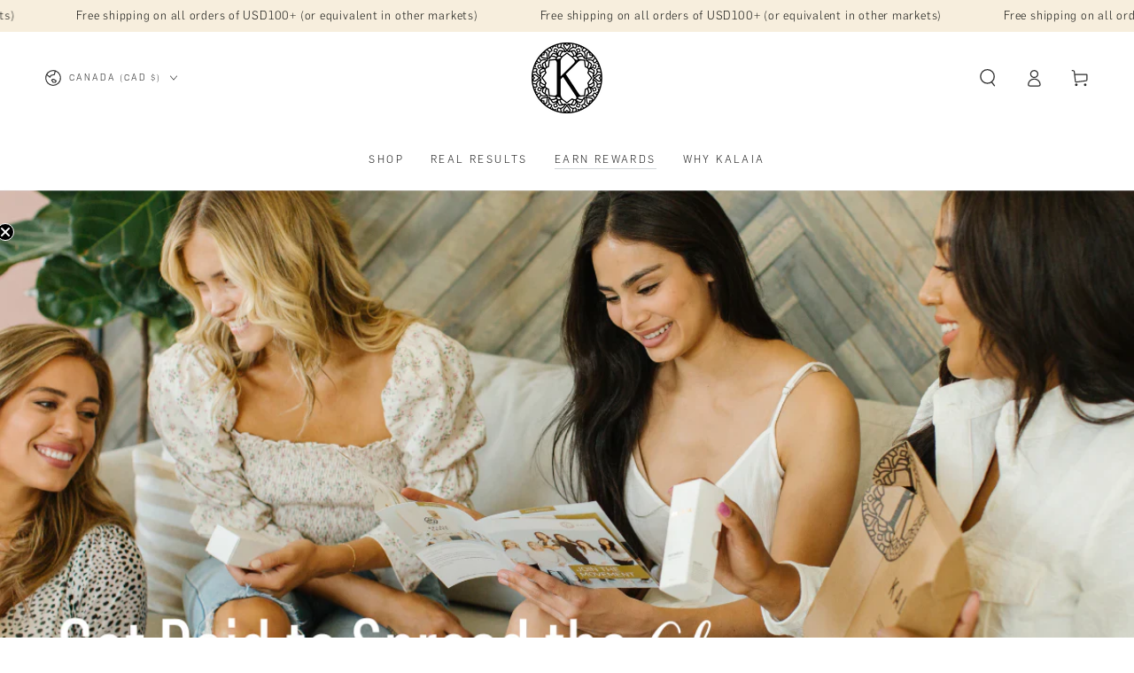

--- FILE ---
content_type: text/css
request_url: https://kalaiaproducts.com/cdn/shop/t/17/assets/custom.css?v=94528264036848939771742036310
body_size: 1168
content:
@font-face{font-family:Flama-Condensed;src:url(/cdn/shop/files/FlamaCondensed-Basic.woff?v=1713434980) format("woff");font-style:normal;font-display:swap}@font-face{font-family:Flama-light;src:url(/cdn/shop/files/Flama-Light.woff?v=1713435768) format("woff");font-style:normal;font-display:swap}@font-face{font-family:Flama-bold;src:url(/cdn/shop/files/FlamaCondensed-Bold.woff?v=1713434980) format("woff");font-style:normal;font-display:swap}@font-face{font-family:Rainy-day;src:url(/cdn/shop/files/Rainy-Day-Script.woff?v=1713434981) format("woff");font-style:normal;font-display:swap}*{margin:0;padding:0}body,p,span{font-family:Flama-light!important}body h1,h2,h3,h4,h5{font-family:Flama-Condensed!important}h6{font-family:Rainy-day!important}.price bdi{font-family:Flama-light!important}.img-fluid{max-width:100%;vertical-align:bottom;height:auto}.row{display:flex;flex-wrap:wrap}.col-md-2{padding:0 10px;flex:0 0 20%}.col-md-10{padding:0 10px;flex:0 0 80%}.col-md-8{padding:0 10px;flex:0 0 66%}.col-md-7{padding:0 10px;flex:0 0 60%}.col-md-6{padding:0 10px;flex:0 0 49.9%}.col-md-4{padding:0 10px;flex:0 0 33%}.col-md-5{padding:0 10px;flex:0 0 40%}.col-md-3{padding:0 10px;flex:0 0 25%}.card-information .card-information__text{font-family:Flama-Condensed!important;font-size:25px}section#shopify-section-template--17542859849975__multicolumn_8Qf3pX slider-component ul{gap:0rem!important;justify-content:center}section#shopify-section-template--17542859849975__multicolumn_8Qf3pX slider-component ul li{border-right:1px solid #00000033;border-top:1px solid #00000033;border-bottom:1px solid #00000033}section#shopify-section-template--17542859849975__multicolumn_8Qf3pX slider-component ul li:first-child{border-left:1px solid #00000033}section#shopify-section-template--17542859849975__multicolumn_8Qf3pX slider-component ul li .image-animate{padding:70px 0;margin:40px 0 20px}section#shopify-section-template--17542859849975__multicolumn_8Qf3pX slider-component ul li .image-animate img{width:140px;margin:0 auto}section#shopify-section-template--17542860275959__multicolumn_QNaxKF .multicolumn-list__item{border:.84px solid #00000033;padding:20px;border-radius:20px}section#shopify-section-template--17542860275959__multicolumn_QNaxKF .multicolumn-list__item p.multicolumn-card__title.h3{font-weight:700;font-size:30px}section#shopify-section-template--17542860275959__multicolumn_QNaxKF .multicolumn-list__item .rte.typeset{text-align:left;font-size:18px}#shopify-section-template--17719965745399__image_with_text_EhF6tW .grid--2-col-tablet .grid__item:first-child{width:calc(20% - var(--grid-horizontal-spacing) / 2)}#shopify-section-template--17719965745399__image_with_text_EhF6tW .grid--2-col-tablet .grid__item:last-child .image-with-text__content{max-width:82rem;padding-inline-start:6rem}.our-story-1 .page-title{color:#fff}#shopify-section-template--17719965745399__image_with_text_pbJiKc .grid--2-col-tablet .grid__item:first-child{width:calc(20% - var(--grid-horizontal-spacing) / 2)}#shopify-section-template--17719965745399__image_with_text_pbJiKc .grid--2-col-tablet .grid__item:last-child .image-with-text__content{max-width:87rem;padding:0rem}.product .product-form__quantity{min-height:6rem;border:1px solid #000;display:flex;justify-content:center!important;width:49%}.product .product-form__quantity+.product-form__submit{width:calc(50% - 14rem);font-family:Flama-bold!important;min-height:6rem;font-size:18px}.product .quantity{width:30rem}.product .product-form__buttons{grid-column-gap:1rem}#shopify-section-template--17641040511223__image_with_text_cypyBJ .image-with-text__content{flex-wrap:wrap;height:auto;flex-direction:row;row-gap:15px}#shopify-section-template--17641040511223__image_with_text_cypyBJ .image-with-text__content .button{margin:15px 10px!important}#shopify-section-template--17641040511223__image_with_text_cypyBJ .image-with-text__grid--reverse{align-items:center}#shopify-section-template--17641040511223__rich_text_miVcfg .rich-text .button{margin:30px 5px 0}#shopify-section-template--17645200834807__rich_text_VncxBp .rich-text__text p{font-size:50px}#shopify-section-template--17645200834807__rich_text_pLqLQ8 .page-width{max-width:1350px}#shopify-section-template--17645200834807__rich_text_pLqLQ8 .page-width .rich-text__text p{font-size:30px}#shopify-section-template--17645200834807__rich_text_VncxBp .rich-text__text p span{font-family:Rainy-day!important;font-weight:100}#shopify-section-template--17645200834807__rich_text_pLqLQ8 .page-width .rich-text__text p span{font-size:70px}#shopify-section-template--17656253251831__multicolumn_amq8Mt .multicolumn-card .media-wrapper{flex:0 0 25%}#shopify-section-template--17656253251831__multicolumn_amq8Mt .multicolumn-card .multicolumn-card__info{flex:0 0 75%}#shopify-section-template--17656253251831__multicolumn_amq8Mt .multicolumn-card{flex-direction:row;align-items:center}#shopify-section-template--17656253251831__multicolumn_amq8Mt .title-wrapper{justify-content:center;padding-bottom:30px}#shopify-section-template--17542859849975__multicolumn_8Qf3pX slider-component ul li:nth-child(odd){border-left:1px solid #00000033}section#shopify-section-template--17542859849975__gallery .media>img{object-fit:fill}#shopify-section-template--17542859817207__multicolumn_3rRYVj .multicolumn-card{background:#f7eedd}#shopify-section-template--17542859817207__multicolumn_3rRYVj .multicolumn-card__info{padding-bottom:20px}#shopify-section-template--17640423358711__reveal_banner_jL4Kgk .banner__subheading{text-transform:capitalize}#shopify-section-template--17626784137463__image_banner_xGQnPn .page-width{max-width:900px}.mini-cart--open .product-content .product-short-desc{font-size:16px;font-family:Flama-light!important}.mini-cart--open .product-content a{font-size:26px;font-family:Flama-Condensed!important}.prod-page-price{display:flex;align-items:center}.product-size,.prod-page-price .price-item bdi{font-size:20px;font-family:Flama-bold!important}.product .loox-rating-content .loox-rating-label{color:#000}.product .loox-rating{padding-top:15px}#shopify-section-template--17656253251831__rich_text_XCzECV .rich-text__blocks a{margin:0 20px}body.template-product .complementary-desc{display:block}.complementary-desc{display:none}#shopify-section-template--17542859849975__shop-the-look .product__title{display:block}body.template-collection .media>img{object-fit:contain}.shop-the-look .accordion .summary__title svg{display:none}.product .product-short-desc{font-size:20px;margin-top:-10px;font-family:Flama-light!important}#shopify-section-template--17542859849975__shop-the-look .product-short-desc{font-size:16px}.collection .card-information__wrapper .product-short-desc{font-size:13px}.collection .card-information__wrapper a.card-information__text{font-size:30px}.mini-cart__footer .subtotal>*,.cart-recommendations .title,.mini-cart__header .title{font-family:Flama-light!important}@media screen and (max-width:1167px){div#Banner-template--17645200834807__video_hero_ye4eKJ .banner__box,div#Banner-template--17641698656503__video_hero_MgmyJ6 .banner__box{width:80%}}@media screen and (max-width: 767px){#shopify-section-template--17656253251831__rich_text_XCzECV .rich-text__blocks a{margin:0 0 15px}.col-md-3,.col-md-2,.col-md-4,.col-md-5,.col-md-6,.col-md-7,.col-md-8,.col-md-9,.col-md-10{flex:0 0 100%}#shopify-section-template--17719965745399__image_with_text_EhF6tW .grid--2-col-tablet .grid__item:last-child .image-with-text__content{padding:25px 0}#shopify-section-template--17719965745399__image_with_text_pbJiKc .grid--2-col-tablet .grid__item:last-child .image-with-text__content{padding:25px 0}#shopify-section-template--17645200834807__rich_text_VncxBp .rich-text__text p{font-size:28px}#shopify-section-template--17645200834807__rich_text_pLqLQ8 .page-width .rich-text__text p{font-size:23px}.image-animate a:before,h2.image-with-text__heading a:before{position:unset!important}#shopify-section-template--17645200834807__rich_text_pLqLQ8 .page-width .rich-text__text p span{font-size:30px}#shopify-section-template--17656253251831__multicolumn_amq8Mt .multicolumn-card{flex-direction:column}.grid-header img{max-width:240px!important}.product .product-form__quantity+.product-form__submit{min-height:5rem;font-size:13px;padding:0;min-width:13rem}.product .product-form__quantity{min-height:5rem}.main-header-group{position:sticky;top:0;z-index:999}.main-header-group .shopify-section-header.shopify-section-header-sticky{width:100%;position:sticky;top:36px;transform:none}}.image-animate{position:relative}.image-animate a:before,h2.image-with-text__heading a:before{content:"";position:absolute;height:100%;width:100%;left:0;right:0;top:0;bottom:0;z-index:99}h2.image-with-text__heading{position:relative}h2.image-with-text__heading a{font-size:0}small.made-site a,small.made-site{font-size:1.2rem}li.discounts__discount{font-family:Flama-Condensed!important;font-size:22px;color:#000}.offer-section{display:none}.offer-section.show{display:block}#offer-text{font-size:24px;color:#fff}#closePopup{position:absolute;top:15px;right:15px;background:none;border:none}#discountPopup .banner__content{background:#00000080}#discountPopup .offer-link{margin-top:15px}#overlay{position:fixed;top:0;left:0;height:100%;width:100%}@media (max-width:620px){min-width:95% !important;max-width:95% !important}
/*# sourceMappingURL=/cdn/shop/t/17/assets/custom.css.map?v=94528264036848939771742036310 */


--- FILE ---
content_type: text/css
request_url: https://kalaiaproducts.com/cdn/shop/t/17/assets/popup-new.css?v=103268305608253275541747068859
body_size: 496
content:
.popup-overlay{display:none;position:fixed;top:0;left:0;width:100%;height:100%;background-color:#00000080;z-index:1000}.popup{display:none;position:fixed;top:50%;left:50%;transform:translate(-50%,-50%);background-color:#fff;border-radius:5px;box-shadow:0 2px 10px #0000001a;z-index:1001;width:60%;overflow:auto;max-height:95%}.close-btn{position:absolute;top:10px;right:10px;cursor:pointer;font-size:20px;color:#666}.close-btn:hover{color:#000}.popup-content{margin-top:20px}@media (max-width: 480px){.popup{width:90%;max-width:90%}}.popup-1{position:relative;box-shadow:0 8px 16px #0000001a;overflow:hidden;padding:20px 30px}.popup-1 .bg-vector{position:absolute;top:0;right:280px;background-size:cover}.close-btn{position:absolute;top:15px;right:15px;background:#786337;color:#fff;border:none;width:40px;height:40px;cursor:pointer;display:flex;align-items:center;justify-content:center;z-index:9}.popup-1 .popup-content{display:flex;flex-wrap:wrap;background:#fff}.left-section{flex:1}.right-section{flex:1;display:flex;align-items:center;justify-content:center}.right-section img{border-radius:50%;box-shadow:10px 24px 34px #0003}.brand{font-size:24px;letter-spacing:4px;font-weight:600;text-align:center}.intro{font-size:23px;margin:10px 0;position:relative;display:inline-block;width:100%;text-align:center}.intro:before{content:"";position:absolute;top:10px;left:50px;width:30px;height:30px;background-color:#786337;transform:translateY(-50%);border-radius:50% 50% 0}.discount{margin:0;font-size:100px;text-align:center;font-family:Limelight,sans-serif!important;font-weight:100;position:relative;display:flex;align-items:center;justify-content:center}.discount span{font-family:Limelight,sans-serif!important;font-weight:100;font-size:40px;list-style:0}.subheading{font-size:24px;margin:0 0 50px!important;text-align:center;margin-right:70px;position:relative}.subheading:before{content:"";position:absolute;bottom:-40px;right:50px;width:30px;height:30px;background-color:#786337;transform:translateY(-50%);border-radius:0 50% 50%}.description{font-size:16px;color:#333;margin:30px 0;line-height:1.5;text-align:center}.popup-1 label{font-size:16px;display:block;margin-bottom:6px;color:#333;text-align:center}input[type=email]{width:-webkit-fill-available;padding:16px;font-size:18px;margin-bottom:20px;border:1px solid #000000}a.submit-btn{background:linear-gradient(to right,#a3804a,#6a4a1e);color:#fff;padding:12px 20px;border:none;font-size:18px;width:100%;cursor:pointer;display:inline-block;text-align:center;text-decoration:none}.submit-btn:hover{opacity:.95}.privacy{font-size:14px;color:#666;margin:25px 0 20px;text-align:center}.privacy a{color:#000;text-decoration:underline}.img-responsive{width:100%;height:auto}.popup-box{overflow:hidden;padding:20px 30px;display:flex;align-items:center}.bg-3{position:absolute;top:0;right:110px}.popup-left{position:relative;width:50%;display:flex;align-items:center;justify-content:center;padding:20px}.popup-left .bg-2{position:absolute;bottom:0;left:50px;z-index:1}.popup-left img{position:relative;z-index:2;width:333px;height:auto;object-fit:cover}.popup-right{width:50%;text-align:left;position:relative}.popup-right h3{font-size:24px;font-weight:400;margin-bottom:10px;color:#333;font-family:Gayathri,sans-serif;position:relative;text-align:center}.popup-right h3:before{content:"";position:absolute;top:-10px;left:-40px;width:30px;height:30px;background-color:#786337;transform:translateY(-50%);border-radius:50% 50% 0}.popup-right h3:after{content:"";position:absolute;bottom:-50px;right:0;width:30px;height:30px;background-color:#786337;transform:translateY(-50%);border-radius:0 50% 50%}.popup-right h1,.popup-right h1 span{font-size:70px;margin:10px 0;font-family:Gravitas One,serif!important;font-weight:100}.popup-right h1 .icon{font-size:30px;vertical-align:super}.popup-right p{font-size:.95rem;margin:10px 0 20px;color:#555}.popup-right button{cursor:pointer}.popup-right .privacy{margin-top:15px;font-size:16px;color:#888;margin-bottom:0}.popup-right .privacy a{color:#6c512b;text-decoration:underline}.close-btn{position:absolute;top:10px;right:10px;background:#786337;border:none;font-size:25px;cursor:pointer;color:#5a4220}.closeBtn-popup1{background:transparent}@media (max-width: 768px){.popup-box{flex-direction:column}.popup-left,.popup-right{width:100%}.popup-left{padding:30px 0}.popup-right h1,.popup-right span{font-size:50px!important}.popup-right h1 .icon{font-size:30px!important;vertical-align:super}.discount{font-size:50px}.popup{width:90%}}.submit{width:100%;padding:15px;border:none;border-radius:30px;background:linear-gradient(to right,#b78c50,#8d6a2e);color:#fff;font-size:1rem;cursor:pointer;margin-bottom:40px}h1 span.f-new{font-size:70px;font-weight:900}.text-center{text-align:center}
/*# sourceMappingURL=/cdn/shop/t/17/assets/popup-new.css.map?v=103268305608253275541747068859 */


--- FILE ---
content_type: text/css
request_url: https://kalaiaproducts.com/cdn/shop/t/17/assets/component-discounts.css?v=14910770865246990461741112105
body_size: -421
content:
.discounts {
  font-size: 1.2rem;
  margin-top: 0.6rem;
}

.discounts__discount {
  display: flex;
  align-items: center;
  line-height: calc(1 + 0.5 / var(--font-body-scale));
  font-family: "Flama-light";
  color: rgba(var(--color-foreground), 0.7);
}

.discounts__discount .icon {
  width: 1.3rem;
  height: 1.3rem;
  margin-inline-end: 0.6rem;
  position: relative;
  top: -0.1rem;
}

.discounts__discount--end {
  justify-content: flex-end;
}


--- FILE ---
content_type: image/svg+xml
request_url: https://cdn.shopify.com/s/files/1/0550/4486/6295/files/bg-2.svg?v=1747062490
body_size: -29
content:
<svg xmlns="http://www.w3.org/2000/svg" fill="none" viewBox="0 0 422 301" height="301" width="422">
<g filter="url(#filter0_f_651_377)">
<path fill="#786337" d="M398.828 126.406C412.406 187.704 425.205 252.53 368.025 284.194C324.516 308.288 201.761 249.619 165.605 249.619C124.346 249.619 49.917 306.715 23.534 274.135C-4.66756 239.31 23.534 198.103 23.534 159.386C23.534 130.167 39.44 80.4029 63.7666 61.1406C103.031 30.0502 156.617 47.9011 215.896 38.0601C261.889 30.4246 290.618 -1.17668 333.451 17.2354C379.106 36.8604 388.081 77.8882 398.828 126.406Z"></path>
</g>
<defs>
<filter color-interpolation-filters="sRGB" filterUnits="userSpaceOnUse" height="300.443" width="421.41" y="0.557617" x="0" id="filter0_f_651_377">
<feFlood result="BackgroundImageFix" flood-opacity="0"></feFlood>
<feBlend result="shape" in2="BackgroundImageFix" in="SourceGraphic" mode="normal"></feBlend>
<feGaussianBlur result="effect1_foregroundBlur_651_377" stdDeviation="5.5"></feGaussianBlur>
</filter>
</defs>
</svg>


--- FILE ---
content_type: text/javascript
request_url: https://kalaiaproducts.com/cdn/shop/t/17/assets/promo-popup.js?v=10277347568623939141749211529
body_size: -312
content:
function checkPopupClosed(){const closedTime=localStorage.getItem("popupClosed");if(!closedTime)return!1;const now=new Date().getTime(),minutes2=120*1e3;return now-parseInt(closedTime)<minutes2}function checkUrlKey(){const urlParams=new URLSearchParams(window.location.search);return urlParams.has("sscid")||urlParams.has("affid")||urlParams.has("irclickid")}function showPopup(){checkUrlKey()&&(checkPopupClosed()||(document.getElementById("popupOverlay").style.display="block",document.getElementById("popup").style.display="block"))}function hidePopup(){document.getElementById("popupOverlay").style.display="none",document.getElementById("popup").style.display="none";const now=new Date().getTime();localStorage.setItem("popupClosed",now.toString())}let inactivityTimer;function resetInactivityTimer(){clearTimeout(inactivityTimer),!(!checkUrlKey()||checkPopupClosed())&&(inactivityTimer=setTimeout(()=>{showPopup()},15e3))}function initPopup(){document.addEventListener("mouseleave",()=>{!checkUrlKey()||checkPopupClosed()||showPopup()}),document.addEventListener("mousemove",resetInactivityTimer),document.addEventListener("keydown",resetInactivityTimer),document.getElementById("closeBtn").addEventListener("click",hidePopup),checkUrlKey()&&!checkPopupClosed()&&resetInactivityTimer()}document.addEventListener("DOMContentLoaded",initPopup);
//# sourceMappingURL=/cdn/shop/t/17/assets/promo-popup.js.map?v=10277347568623939141749211529


--- FILE ---
content_type: image/svg+xml
request_url: https://cdn.shopify.com/s/files/1/0550/4486/6295/files/Close-color-full.svg?v=1747062492
body_size: -873
content:
<svg xmlns="http://www.w3.org/2000/svg" fill="none" viewBox="0 0 21 21" height="21" width="21">
<path stroke-linejoin="round" stroke-linecap="round" stroke-width="2.5" stroke="#786337" d="M2 2L19 19M2 19L19 2"></path>
</svg>


--- FILE ---
content_type: text/javascript
request_url: https://kalaiaproducts.com/cdn/shop/t/17/assets/simplePagination.js?v=132883806033424212641741112105
body_size: 552
content:
(function($){var methods={init:function(options){var o=$.extend({items:1,itemsOnPage:1,pages:0,displayedPages:5,edges:2,currentPage:1,hrefTextPrefix:"#page-",hrefTextSuffix:"",prevText:"Prev",nextText:"Next",ellipseText:"&hellip;",cssStyle:"light-theme",selectOnClick:!0,onPageClick:function(pageNumber,event){},onInit:function(){}},options||{}),self=this;return o.pages=o.pages?o.pages:Math.ceil(o.items/o.itemsOnPage)?Math.ceil(o.items/o.itemsOnPage):1,o.currentPage=o.currentPage-1,o.halfDisplayed=o.displayedPages/2,this.each(function(){self.addClass(o.cssStyle+" simple-pagination").data("pagination",o),methods._draw.call(self)}),o.onInit(),this},selectPage:function(page){return methods._selectPage.call(this,page-1),this},prevPage:function(){var o=this.data("pagination");return o.currentPage>0&&methods._selectPage.call(this,o.currentPage-1),this},nextPage:function(){var o=this.data("pagination");return o.currentPage<o.pages-1&&methods._selectPage.call(this,o.currentPage+1),this},getPagesCount:function(){return this.data("pagination").pages},getCurrentPage:function(){return this.data("pagination").currentPage+1},destroy:function(){return this.empty(),this},redraw:function(){return methods._draw.call(this),this},disable:function(){var o=this.data("pagination");return o.disabled=!0,this.data("pagination",o),methods._draw.call(this),this},enable:function(){var o=this.data("pagination");return o.disabled=!1,this.data("pagination",o),methods._draw.call(this),this},updateItems:function(newItems){var o=this.data("pagination");o.items=newItems,o.pages=Math.ceil(o.items/o.itemsOnPage)?Math.ceil(o.items/o.itemsOnPage):1,this.data("pagination",o),methods._draw.call(this)},_draw:function(){var o=this.data("pagination"),interval=methods._getInterval(o),i;methods.destroy.call(this);var $panel=this.prop("tagName")==="UL"?this:$("<ul></ul>").appendTo(this);if(o.prevText&&methods._appendItem.call(this,o.currentPage-1,{text:o.prevText,classes:"prev"}),interval.start>0&&o.edges>0){var end=Math.min(o.edges,interval.start);for(i=0;i<end;i++)methods._appendItem.call(this,i);o.edges<interval.start&&interval.start-o.edges!=1?$panel.append('<li class="disabled"><span class="ellipse">'+o.ellipseText+"</span></li>"):interval.start-o.edges==1&&methods._appendItem.call(this,o.edges)}for(i=interval.start;i<interval.end;i++)methods._appendItem.call(this,i);if(interval.end<o.pages&&o.edges>0){o.pages-o.edges>interval.end&&o.pages-o.edges-interval.end!=1?$panel.append('<li class="disabled"><span class="ellipse">'+o.ellipseText+"</span></li>"):o.pages-o.edges-interval.end==1&&methods._appendItem.call(this,interval.end++);var begin=Math.max(o.pages-o.edges,interval.end);for(i=begin;i<o.pages;i++)methods._appendItem.call(this,i)}o.nextText&&methods._appendItem.call(this,o.currentPage+1,{text:o.nextText,classes:"next"})},_getInterval:function(o){return{start:Math.ceil(o.currentPage>o.halfDisplayed?Math.max(Math.min(o.currentPage-o.halfDisplayed,o.pages-o.displayedPages),0):0),end:Math.ceil(o.currentPage>o.halfDisplayed?Math.min(o.currentPage+o.halfDisplayed,o.pages):Math.min(o.displayedPages,o.pages))}},_appendItem:function(pageIndex,opts){var self=this,options,$link,o=self.data("pagination"),$linkWrapper=$("<li></li>"),$ul=self.find("ul");pageIndex=pageIndex<0?0:pageIndex<o.pages?pageIndex:o.pages-1,options=$.extend({text:pageIndex+1,classes:""},opts||{}),pageIndex==o.currentPage||o.disabled?(o.disabled?$linkWrapper.addClass("disabled"):$linkWrapper.addClass("active"),$link=$('<span class="current">'+options.text+"</span>")):($link=$('<a href="'+o.hrefTextPrefix+(pageIndex+1)+o.hrefTextSuffix+'" class="page-link">'+options.text+"</a>"),$link.click(function(event){return methods._selectPage.call(self,pageIndex,event)})),options.classes&&$link.addClass(options.classes),$linkWrapper.append($link),$ul.length?$ul.append($linkWrapper):self.append($linkWrapper)},_selectPage:function(pageIndex,event){var o=this.data("pagination");return o.currentPage=pageIndex,o.selectOnClick&&methods._draw.call(this),o.onPageClick(pageIndex+1,event)}};$.fn.pagination=function(method){if(methods[method]&&method.charAt(0)!="_")return methods[method].apply(this,Array.prototype.slice.call(arguments,1));if(typeof method=="object"||!method)return methods.init.apply(this,arguments);$.error("Method "+method+" does not exist on jQuery.pagination")}})(jQuery);
//# sourceMappingURL=/cdn/shop/t/17/assets/simplePagination.js.map?v=132883806033424212641741112105


--- FILE ---
content_type: text/javascript
request_url: https://kalaiaproducts.com/cdn/shop/t/17/assets/custom.js?v=65726675332317146991747766630
body_size: 1144
content:
jQuery(document).ready(function(){var items=$(".list-wrapper .list-item"),numItems=items.length,perPage=9;items.slice(perPage).hide(),$("#pagination-container").pagination({items:numItems,itemsOnPage:perPage,prevText:"&laquo;",nextText:"&raquo;",onPageClick:function(pageNumber,event){event.preventDefault();var showFrom=perPage*(pageNumber-1),showTo=showFrom+perPage;items.hide().slice(showFrom,showTo).show(),$("html, body").animate({scrollTop:$(".list-wrapper").offset().top},"slow")}})}),jQuery(document).ready(function(){var items=$(".list-ingredients-wrapper .ingredients-item"),numItems=items.length,perPage=12;items.slice(perPage).hide(),$("#pagination-ingredients-container").pagination({items:numItems,itemsOnPage:perPage,prevText:"&laquo;",nextText:"&raquo;",onPageClick:function(pageNumber,event){event.preventDefault();var showFrom=perPage*(pageNumber-1),showTo=showFrom+perPage;items.hide().slice(showFrom,showTo).show(),$("html, body").animate({scrollTop:$(".list-ingredients-wrapper").offset().top},"slow")}})}),document.addEventListener("DOMContentLoaded",function(){function getQueryParam(param){return new URLSearchParams(window.location.search).get(param)}const discountCode=getQueryParam("discount");console.log("Discount Code:",discountCode);const offerText=document.getElementById("offer-text"),links=document.querySelectorAll(".offer-link"),offerSection=document.querySelector(".offer-section");function applyDiscount(offerMessage){offerSection&&(offerSection.classList.add("show"),offerText.innerText=offerMessage,links.forEach(link=>{const currentHref=link.getAttribute("href");console.log("Offer Link:",currentHref);const newHref=currentHref+(currentHref.includes("?")?"&":"?")+"discount="+discountCode;link.setAttribute("href",newHref)}))}if(discountCode)switch(discountCode.toUpperCase()){case"SPECIAL10":applyDiscount("Today's Special Offer: 10% off your purchase. Try Kalaia Today!");break;case"SPECIAL20":applyDiscount("Today's Special Offer: 20% off your purchase. Try Kalaia Today!");break;case"EXCLUSIVE30":applyDiscount("Today's Special Offer: 30% off your purchase. Try Kalaia Today!");break}}),document.addEventListener("DOMContentLoaded",function(){function getQueryParam(param){return new URLSearchParams(window.location.search).get(param)}const discountCodeListing=getQueryParam("discount");if(console.log("Offer Code:",discountCodeListing),["SPECIAL10","SPECIAL20","EXCLUSIVE30"].includes(discountCodeListing)){let updateLinks2=function(selector){document.querySelectorAll(selector).forEach(link=>{const currentHref=link.getAttribute("href");console.log("Current Href:",currentHref);const newHref=currentHref+(currentHref.includes("?")?"&":"?")+"discount="+discountCodeListing;link.setAttribute("href",newHref)})};var updateLinks=updateLinks2;document.querySelectorAll(".add-button").forEach(button=>{button.style.display="none"}),document.querySelectorAll(".link-button-offer").forEach(button=>{button.style.display="flex"}),document.querySelectorAll("a.link-button-offer").forEach(link=>{const currentHref=link.getAttribute("href");console.log("Current Href:",currentHref);const newHref=currentHref+(currentHref.includes("?")?"":"?")+discountCodeListing;link.setAttribute("href",newHref)}),updateLinks2("a.card__media"),updateLinks2("ul .full-unstyled-link")}}),$(document).ready(function(){const urlSearch=window.location.search;if(urlSearch.includes("discount=")&&!urlSearch.includes("sscid")){const discountCode=new URLSearchParams(urlSearch).get("discount");if(discountCode){let message="",discountLink="";switch(discountCode.toUpperCase()){case"SPECIAL10":message="Today's Special Offer: 10% off your purchase.<br> Try Kalaia Today!",discountLink="https://kalaiaproducts.com/collections/all?discount=SPECIAL10";break;case"SPECIAL20":message="Today's Special Offer: 20% off your purchase.<br> Try Kalaia Today!",discountLink="https://kalaiaproducts.com/collections/all?discount=SPECIAL20";break;case"EXCLUSIVE30":message="Today's Special Offer: 30% off your purchase.<br> Try Kalaia Today!",discountLink="https://kalaiaproducts.com/collections/all?discount=EXCLUSIVE30";break;default:return}$("body").append(`
                <div id="discountPopup" style="min-width:550px;max-width:550px;text-align:center;position:fixed;top:50%;left:50%;transform:translate(-50%, -50%);background:white;border:2px solid black;z-index:1000;">
                    <div id="overlay"></div>
                    <div class="">
                        <div>
                            <div id="Banner-template" class="banner banner--mobile-bottom">
                                <div class="banner__media">
                                    <use-animate data-animate="zoom-fade" class="media media--400px media-mobile--auto" animate="">
                                        <img src="//kalaiaproducts.com/cdn/shop/files/Frame_20.png?v=1713430007" alt="Offer Banner">
                                    </use-animate>
                                </div>
                                <div class="banner__content banner__content--middle-center page-width" style="display: flex;width: 100%;height: 100%;position: absolute;top: 0;align-items: center;justify-content: center;">
                                    <div class="center mobile-center">
                                        <p id="offer-text">${message}</p>
                                        ${window.location.pathname==="/"?`<a href="${discountLink}" class="button button--medium offer-link" id="offer-button">View Product</a>`:""}
                                    </div>
                                </div>
                            </div>
                        </div>
                    </div>
                    <button id="closePopup" style="position:absolute;top:10px;right:10px;background:none;border:none;cursor:pointer;">
                        <svg role="img" width="35" height="35" viewBox="0 0 20 20" fill="none" xmlns="http://www.w3.org/2000/svg">
                            <title>Close dialog</title>
                            <circle cx="10" cy="10" r="9.5" fill="rgba(255,255,255,1)" stroke="#FFFFFF"></circle>
                            <path d="M6 6L14 14M6 14L14 6L6 14Z" stroke="#373F47" stroke-width="1" stroke-linecap="round" stroke-linejoin="round"></path>
                        </svg>
                    </button>
                </div>
            `),$("#closePopup").click(function(){$("#discountPopup").remove()}),$(document).mouseup(function(e){!$("#discountPopup").is(e.target)&&$("#discountPopup").has(e.target).length===0&&$("#discountPopup").remove()})}}}),document.addEventListener("DOMContentLoaded",function(){const offerLink=document.querySelector(".offer-sscid"),urlParams=new URLSearchParams(window.location.search),trackingParamName=urlParams.get("affid")?"affid":urlParams.get("irclickid")?"irclickid":urlParams.get("sscid")?"sscid":null,trackingParamValue=trackingParamName?urlParams.get(trackingParamName):null;if(offerLink&&trackingParamName&&trackingParamValue){const newOfferHref=`https://kalaiaproducts.com/collections/all/?${trackingParamName}=${trackingParamValue}`;offerLink.href=newOfferHref}if(trackingParamName&&trackingParamValue){const paramString=`${trackingParamName}=${trackingParamValue}`;document.querySelectorAll("a.full-unstyled-link").forEach(link=>{let href=link.getAttribute("href");if(href&&!href.includes(trackingParamName)){const separator=href.includes("?")?"&":"?";link.setAttribute("href",href+separator+paramString)}}),document.querySelectorAll("a.card__media").forEach(link=>{let href=link.getAttribute("href");if(href&&!href.includes(trackingParamName)){const separator=href.includes("?")?"&":"?";link.setAttribute("href",href+separator+paramString)}})}const discParam=urlParams.get("irclickid");if(trackingParamName&&trackingParamValue){const discountCodeListing="EXCLUSIVE30";document.querySelectorAll(".add-button").forEach(btn=>{btn.style.display="none"}),document.querySelectorAll(".link-button-offer").forEach(btn=>{btn.style.display="flex"}),document.querySelectorAll("a.link-button-offer").forEach(link=>{let href=link.getAttribute("href");if(href&&!href.includes("discount=EXCLUSIVE30")){const separator=href.includes("?")?"&":"?";link.setAttribute("href",href+discountCodeListing)}})}});
//# sourceMappingURL=/cdn/shop/t/17/assets/custom.js.map?v=65726675332317146991747766630
